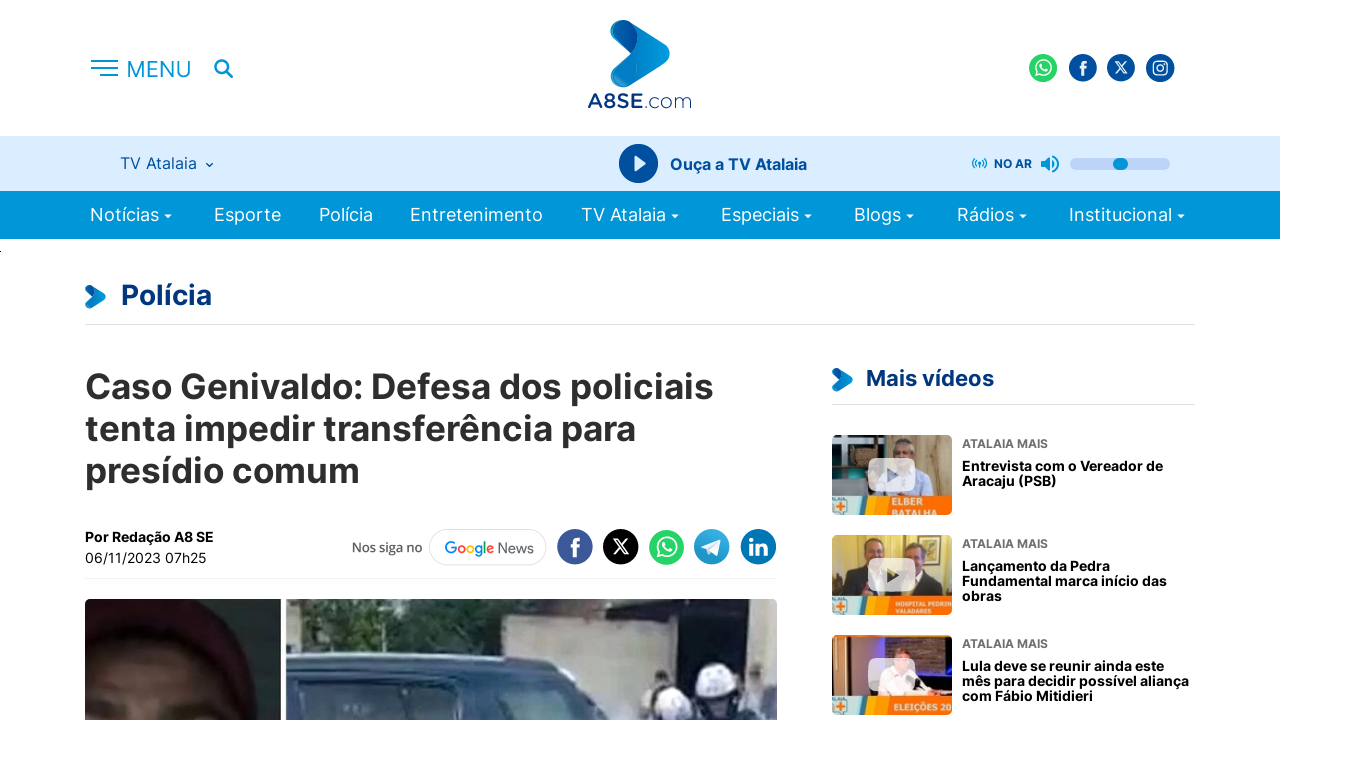

--- FILE ---
content_type: text/html; charset=utf-8
request_url: https://a8se.com/noticias/policia/caso-genivaldo-defesa-dos-policiais-tenta-impedir-transferencia-para-presidio-comum/
body_size: 10204
content:
<!DOCTYPE html>
<html>
<head>
    <meta charset="utf-8">
    <meta http-equiv="x-ua-compatible" content="ie=edge">
    <meta name="viewport" content="width=device-width, initial-scale=1, shrink-to-fit=no">
    
        <title>Caso Genivaldo: Defesa dos policiais tenta impedir transferência para presídio comum | Polícia | A8 Sergipe</title>
    
    <link rel="canonical" href="https://a8se.com/noticias/policia/caso-genivaldo-defesa-dos-policiais-tenta-impedir-transferencia-para-presidio-comum/">
    <link rel="apple-touch-icon" sizes="57x57" href="/static/images/favicon/apple-icon-57x57.c3578e9974f1.png">
    <link rel="apple-touch-icon" sizes="60x60" href="/static/images/favicon/apple-icon-60x60.3c00f2756c28.png">
    <link rel="apple-touch-icon" sizes="72x72" href="/static/images/favicon/apple-icon-72x72.b284911851f5.png">
    <link rel="apple-touch-icon" sizes="76x76" href="/static/images/favicon/apple-icon-76x76.5b285ba00453.png">
    <link rel="apple-touch-icon" sizes="114x114" href="/static/images/favicon/apple-icon-114x114.0fae8930dbf5.png">
    <link rel="apple-touch-icon" sizes="120x120" href="/static/images/favicon/apple-icon-120x120.b41ea7c32059.png">
    <link rel="apple-touch-icon" sizes="144x144" href="/static/images/favicon/apple-icon-144x144.7d7d3f6194fb.png">
    <link rel="apple-touch-icon" sizes="152x152" href="/static/images/favicon/apple-icon-152x152.7bd60db5a82e.png">
    <link rel="apple-touch-icon" sizes="180x180" href="/static/images/favicon/apple-icon-180x180.14cebfb35f49.png">
    <link rel="icon" type="image/png" sizes="192x192"  href="/static/images/favicon/android-icon-192x192.561813657337.png">
    <link rel="icon" type="image/png" sizes="32x32" href="/static/images/favicon/favicon-32x32.bb191f0d52d7.png">
    <link rel="icon" type="image/png" sizes="96x96" href="/static/images/favicon/favicon-96x96.e8008dd9ee7f.png">
    <link rel="icon" type="image/png" sizes="16x16" href="/static/images/favicon/favicon-16x16.4145415f6677.png">
    <link rel="manifest" href="/static/images/favicon/manifest.b58fcfa7628c.json">
    <meta name="msapplication-TileColor" content="#ffffff">
    <meta name="msapplication-TileImage" content="/static/images/favicon/ms-icon-144x144.7d7d3f6194fb.png">
    <meta name="theme-color" content="#097EE7">
    <link href="/static/css/styles.50c7742e6e7a.css" rel="stylesheet" />
    
    <link href="/static/css/jquery.fancybox.min.a2d42584292f.css" rel="stylesheet" />
    <link href="https://cdn.jsdelivr.net/npm/@splidejs/splide@4.1.4/dist/css/splide.min.css" rel="stylesheet">

    <link rel="alternate" type="application/rss+xml" title="A8SE RSS Feed" href="/rss/" />

    <style>
        .fst-normal {
            font-style: normal !important;
        }
    </style>

    
    <meta name="description" content=" 

Os advogados de defesa dos policiais William Noia, Kleber Freitas e Paulo Rodolph, envolvidos na morte de Genivaldo Santos, que morreu asfixi..." />

    
        <meta name="keywords" content="portal, notícias, notícia, Aracaju, Sergipe, A8SE, TV Atalaia" />
    
    
        <meta name="title" content="A8 Sergipe - Caso Genivaldo: Defesa dos policiais tenta impedir transferência para presídio comum" />
    

    
    <link rel="amphtml" href="https://a8se.com/noticias/policia/caso-genivaldo-defesa-dos-policiais-tenta-impedir-transferencia-para-presidio-comum/?amp">
    <meta property="og:url" content="https://a8se.com/noticias/policia/caso-genivaldo-defesa-dos-policiais-tenta-impedir-transferencia-para-presidio-comum/" />
    <meta property="og:title" content="Caso Genivaldo: Defesa dos policiais tenta impedir transferência para presídio comum" />
    
        
        <meta property="og:image" content="https://s3.a8se.com/images/2022052.2e16d0ba.fill-800x450.format-jpeg.jpegquality-85.jpg" />
        <meta property="og:image:width" content="800" />
        <meta property="og:image:height" content="450" />
    

    <meta property="img_url" content="http://a8se.com/static/images/share.c00e4d40d212.png" />

    
    <meta property="og:description" content=" 

Os advogados de defesa dos policiais William Noia, Kleber Freitas e Paulo Rodolph, envolvidos na morte de Genivaldo Santos, que morreu asfixi..." />


    <meta property="og:site_name" content="A8 Sergipe" />

    
    <meta name="twitter:card" content="summary">
    <meta name="twitter:title" content="Caso Genivaldo: Defesa dos policiais tenta impedir transferência para presídio comum">
    <meta name="twitter:description" content=" 

Os advogados de defesa dos policiais William Noia, Kleber Freitas e Paulo Rodolph, envolvidos na morte de Genivaldo Santos, que morreu asfixi...">
    
    
        
        <meta name="twitter:image" content="https://s3.a8se.com/images/2022052.2e16d0ba.fill-800x450.format-jpeg.jpegquality-85.jpg" />
    

    
    <script async src="https://www.googletagmanager.com/gtag/js?id=G-309642249"></script>
    <script>
    window.dataLayer = window.dataLayer || [];
    function gtag(){dataLayer.push(arguments);}
    gtag('js', new Date());
    gtag('config', 'G-309642249');
    gtag('config', 'UA-6643534-1');
    </script>
    <script async src="https://securepubads.g.doubleclick.net/tag/js/gpt.js"></script>
    <script src="https://apis.google.com/js/platform.js"></script>
    <script>
    window.googletag = window.googletag || {cmd: []};
    googletag.cmd.push(function() {
        googletag.defineSlot('/98662285/v2_arroba_lateral_01', [[300, 600], [300, 250]], 'div-gpt-ad-1589808650044-0').addService(googletag.pubads());
        googletag.defineSlot('/98662285/v2_arroba_lateral_02', [[300, 600], [300, 250]], 'div-gpt-ad-1589808710938-0').addService(googletag.pubads());
        googletag.defineSlot('/98662285/v2_arroba_home_destaque', [300, 250], 'div-gpt-ad-1602178220696-0').addService(googletag.pubads());
        googletag.defineSlot('/98662285/v2_home_destaques_300x100', [300, 100], 'div-gpt-ad-1705958215627-0').addService(googletag.pubads());
        googletag.defineSlot('/98662285/v2_superbanner_home_01', [[300, 50], [300, 100], [728, 90], [468, 60], [320, 50], [320, 100]], 'div-gpt-ad-1589808747882-0').addService(googletag.pubads());
        googletag.defineSlot('/98662285/v2_superbanner_home_02', [[468, 60], [728, 90], [320, 100], [320, 50], [300, 100], [300, 50]], 'div-gpt-ad-1589808789549-0').addService(googletag.pubads());
        googletag.defineSlot('/98662285/v2_superbanner_home_03', [[300, 50], [320, 50], [728, 90], [468, 60], [320, 100], [300, 100]], 'div-gpt-ad-1589808968810-0').addService(googletag.pubads());
        googletag.defineSlot('/98662285/v2_superbanner_home_04', [[468, 60], [300, 50], [300, 100], [320, 100], [320, 50], [728, 90]], 'div-gpt-ad-1589809008187-0').addService(googletag.pubads());
        googletag.defineSlot('/98662285/v2_superbanner_home_05', [[728, 90], [320, 100], [300, 50], [320, 50], [468, 60], [300, 100]], 'div-gpt-ad-1589809051143-0').addService(googletag.pubads());
        googletag.defineSlot('/98662285/v2_superbanner_topo', [[300, 50], [320, 50], [728, 90], [468, 60], [320, 100], [300, 100]], 'div-gpt-ad-1589809089723-0').addService(googletag.pubads());
        googletag.defineSlot('/98662285/v2_super_leader_board_destaques', [[300, 100], [970, 250]], 'div-gpt-ad-1589809128520-0').addService(googletag.pubads());
        googletag.defineSlot('/98662285/v2_super_leader_board_promocoes', [[300, 100], [970, 250]], 'div-gpt-ad-1589809171665-0').addService(googletag.pubads());
        googletag.defineSlot('/98662285/v2_super_leader_board_rodape', [[300, 100], [970, 250]], 'div-gpt-ad-1589809214261-0').addService(googletag.pubads());
        googletag.defineSlot('/98662285/floating', [[320, 480], [1170, 600], [320, 240]], 'div-gpt-ad-1619808395123-0').addService(googletag.pubads());
        googletag.defineSlot('/98662285/v2_arroba_home_bloco_01', [[300, 100], [300, 250]], 'div-gpt-ad-1661952758430-0').addService(googletag.pubads());
        googletag.defineSlot('/98662285/v2_arroba_home_bloco_02', [[300, 100], [300, 250]], 'div-gpt-ad-1661952827540-0').addService(googletag.pubads());
        googletag.defineSlot('/98662285/v2_arroba_home_bloco_03', [[300, 100], [300, 250]], 'div-gpt-ad-1661953364101-0').addService(googletag.pubads());

        googletag.defineSlot('/98662285/v2_home_sergipe_300x250', [300, 250], 'div-gpt-ad-1705960323351-0').addService(googletag.pubads());
        googletag.defineSlot('/98662285/v2_home_sergipe_300x100', [300, 100], 'div-gpt-ad-1705960516625-0').addService(googletag.pubads());
        googletag.defineSlot('/98662285/v2_super_banner_home_tv_atalaia', [[728, 90], [970, 250], [300, 100]], 'div-gpt-ad-1705960884420-0').addService(googletag.pubads());
        googletag.defineSlot('/98662285/v2_super_banner_home_tv_atalaia_abaixo', [[728, 90], [300, 100], [970, 250]], 'div-gpt-ad-1705961105371-0').addService(googletag.pubads());
        googletag.defineSlot('/98662285/v2_home_brasil_300x250', [300, 250], 'div-gpt-ad-1705961363694-0').addService(googletag.pubads());
        googletag.defineSlot('/98662285/v2_home_brasil_300x100', [300, 100], 'div-gpt-ad-1705964605494-0').addService(googletag.pubads());
        googletag.defineSlot('/98662285/v2_home_esportes_300x250', [300, 250], 'div-gpt-ad-1705964821992-0').addService(googletag.pubads());
        googletag.defineSlot('/98662285/v2_home_esportes_300x100', [300, 100], 'div-gpt-ad-1705964943758-0').addService(googletag.pubads());

        googletag.defineSlot('/98662285/v3-arroba-home-brasil', [300, 250], 'div-gpt-ad-1689285724971-0').addService(googletag.pubads());
        googletag.defineSlot('/98662285/v3-arroba-home-esporte', [300, 250], 'div-gpt-ad-1689285771307-0').addService(googletag.pubads());
        googletag.defineSlot('/98662285/v3-arroba-home-sergipe', [300, 250], 'div-gpt-ad-1689285813349-0').addService(googletag.pubads());
        googletag.defineSlot('/98662285/v3-mobile-home-brasil', [300, 100], 'div-gpt-ad-1689285839025-0').addService(googletag.pubads());
        googletag.defineSlot('/98662285/v3-mobile-home-destaques', [300, 100], 'div-gpt-ad-1689285871070-0').addService(googletag.pubads());
        googletag.defineSlot('/98662285/v3-mobile-home-esporte', [300, 100], 'div-gpt-ad-1689285896367-0').addService(googletag.pubads());
        googletag.defineSlot('/98662285/v3-mobile-home-sergipe', [300, 100], 'div-gpt-ad-1689285926483-0').addService(googletag.pubads());

        googletag.pubads().enableSingleRequest();
        
googletag.pubads().setTargeting('canal', ['policia']);


        googletag.pubads().collapseEmptyDivs();
        googletag.enableServices();
    });
    </script>
    <style>
        .cda-container {
            visibility: hidden; position: fixed; top: 0;
            left:0;
            width: 100%;
            display: flex; 
            justify-content: center; 
            align-items: center; 
            min-height: 50px;
        }
    </style>
    
    
    <!-- Begin comScore Tag -->
    <script>
        var _comscore = _comscore || [];
        _comscore.push({ c1: "2", c2: "14194541" });
        (function() {
        var s = document.createElement("script"), el = document.getElementsByTagName("script")[0]; s.async = true;
        s.src = (document.location.protocol == "https:" ? "https://sb" : "http://b") + ".scorecardresearch.com/beacon.js";
        el.parentNode.insertBefore(s, el);
        })();
    </script>
    <script type="text/javascript">
        (function(c,l,a,r,i,t,y){
            c[a]=c[a]||function(){(c[a].q=c[a].q||[]).push(arguments)};
            t=l.createElement(r);t.async=1;t.src="https://www.clarity.ms/tag/"+i;
            y=l.getElementsByTagName(r)[0];y.parentNode.insertBefore(t,y);
        })(window, document, "clarity", "script", "kvrfnqvm6p");
    </script>
    <noscript>
        <img src="https://sb.scorecardresearch.com/p?c1=2&c2=14194541&cv=2.0&cj=1" />
    </noscript>
    <!-- End comScore Tag -->
    <!--Código do IVC-->
    
    <!--Fim do Código do IVC-->
    
    
</head>
<body>
    <cda-partners-bar tag-manager="true" record-origin-only="false" no-follow='false'></cda-partners-bar>
    <div id="fb-root"></div>
    
    <script async defer crossorigin="anonymous" src="https://connect.facebook.net/pt_BR/sdk.js#xfbml=1&version=v6.0"></script>
    
    
    
    








<header class="header">
    <div class="container">
        <div class="row align-items-center">
            <div class="col-1 col-lg-2 --menu">
                <div class="header-info">
                    <button class="header-menu">
                        <h2>
                            <img src="/static/images/menu.792bf1cf3bf8.svg" class="display-none" alt="Menu">
                            <img src="/static/images/menu-short.ea5d81e53746.svg" alt="Menu" class="display-none-lg display-block" />
                        </h2>
                    </button>
                    <button class="header-search hide-tablet">
                        <img src="/static/images/search.fc933238402e.svg" alt="Pesquisar">
                    </button>
                    <div class="menu-responsive">
                        <div class="menu-responsive-header">
                            <span>MENU</span>
                            <button class="">
                                <img src="/static/images/close-menu.a7ba0544215f.svg" alt="Fechar">
                            </button>
                        </div>
                        <ul class="menu-responsive__list">
                            


    <li class="has-submenu">
        <a href="/noticias/">
            Notícias
            
                <i class="icon-arrow-down"></i>
            
        </a>
        
            

	<ul>
	
	    <li class="">
	        <a href="/noticias/">Últimas Notícias</a>
	        
	    </li>
	
	    <li class="">
	        <a href="/noticias/sergipe/">Sergipe</a>
	        
	    </li>
	
	    <li class="">
	        <a href="/noticias/brasil/">Brasil</a>
	        
	    </li>
	
	    <li class="">
	        <a href="/noticias/mundo/">Mundo</a>
	        
	    </li>
	
	    <li class="">
	        <a href="/noticias/concursos/">Concursos</a>
	        
	    </li>
	
	    <li class="">
	        <a href="/noticias/esporte/">Esporte</a>
	        
	    </li>
	
	</ul>


        
    </li>

    <li class="">
        <a href="/noticias/esporte">
            Esporte
            
        </a>
        
    </li>

    <li class="">
        <a href="/noticias/policia/">
            Polícia
            
        </a>
        
    </li>

    <li class="">
        <a href="/noticias/entretenimento/">
            Entretenimento
            
        </a>
        
    </li>

    <li class="has-submenu">
        <a href="/tv-atalaia/">
            TV Atalaia
            
                <i class="icon-arrow-down"></i>
            
        </a>
        
            

	<ul>
	
	    <li class="">
	        <a href="/tv-atalaia/ao-vivo">Ao Vivo</a>
	        
	    </li>
	
	    <li class="">
	        <a href="/tv-atalaia/balanco-geral-especial/">Balanço Geral edição de Sábado</a>
	        
	    </li>
	
	    <li class="">
	        <a href="/tv-atalaia/balanco-geral/">Balanço Geral Manhã</a>
	        
	    </li>
	
	    <li class="">
	        <a href="/tv-atalaia/balanco-geral-sergipe/">Balanço Geral Sergipe</a>
	        
	    </li>
	
	    <li class="">
	        <a href="/tv-atalaia/batalha-na-tv/">Batalha na TV</a>
	        
	    </li>
	
	    <li class="">
	        <a href="/tv-atalaia/canal-eletrico/">Canal Elétrico</a>
	        
	    </li>
	
	    <li class="">
	        <a href="/tv-atalaia/cidade-alerta/">Cidade Alerta</a>
	        
	    </li>
	
	    <li class="">
	        <a href="/tv-atalaia/jornal-do-estado/">Jornal do Estado</a>
	        
	    </li>
	
	    <li class="">
	        <a href="/tv-atalaia/tolerancia-zero/">Tolerância Zero</a>
	        
	    </li>
	
	    <li class="">
	        <a href="/tv-atalaia/atalaia-esporte/">Atalaia Esporte</a>
	        
	    </li>
	
	    <li class="">
	        <a href="/tv-atalaia/atalaia-mais/">Atalaia Mais</a>
	        
	    </li>
	
	    <li class="">
	        <a href="/tv-atalaia/bora-la/">Bora lá</a>
	        
	    </li>
	
	    <li class="">
	        <a href="/tv-atalaia/casa-e-design/">Casa &amp; Design</a>
	        
	    </li>
	
	    <li class="">
	        <a href="/tv-atalaia/conexao-animal/">Conexão Animal</a>
	        
	    </li>
	
	</ul>


        
    </li>

    <li class="has-submenu">
        <a href="/especiais/">
            Especiais
            
                <i class="icon-arrow-down"></i>
            
        </a>
        
            

	<ul>
	
	    <li class="">
	        <a href="https://desafiodereceitas.a8se.com/">Desafio de Receitas</a>
	        
	    </li>
	
	    <li class="">
	        <a href="/noticias/esporte/sergipao-2025/">Sergipão 2025</a>
	        
	    </li>
	
	    <li class="">
	        <a href="/noticias/esporte/circuito-de-corridas/">Circuito de Corridas 2025</a>
	        
	    </li>
	
	    <li class="">
	        <a href="/noticias/esporte/circuito-de-corridas-2024/">São João da Minha Terra</a>
	        
	    </li>
	
	    <li class="">
	        <a href="/noticias/kart/">Kart</a>
	        
	    </li>
	
	    <li class="">
	        <a href="/noticias/pre-caju-kids-tv-atalaia/">Pré-Caju Kids Tv Atalaia</a>
	        
	    </li>
	
	    <li class="">
	        <a href="/noticias/eleicoes-2024/">Eleições 2024</a>
	        
	    </li>
	
	    <li class="">
	        <a href="/noticias/momento-enem/">Momento Enem</a>
	        
	    </li>
	
	    <li class="">
	        <a href="/noticias/atalaia-geek-gamer/">Atalaia Geek Gamer</a>
	        
	    </li>
	
	</ul>


        
    </li>

    <li class="has-submenu">
        <a href="/blogs/">
            Blogs
            
                <i class="icon-arrow-down"></i>
            
        </a>
        
            

	<ul>
	
	    <li class="">
	        <a href="/blogs/economia-e-inovacao/">Economia e Inovação</a>
	        
	    </li>
	
	    <li class="">
	        <a href="/blogs/familia-em-pauta/">Família em Pauta</a>
	        
	    </li>
	
	    <li class="">
	        <a href="/blogs/gestao-e-produtividade/">Gestão e Produtividade</a>
	        
	    </li>
	
	    <li class="">
	        <a href="/blogs/blog-do-focca/">Blog do Focca</a>
	        
	    </li>
	
	    <li class="">
	        <a href="/blogs/inteligencia-artificial/">Inteligência Artificial</a>
	        
	    </li>
	
	</ul>


        
    </li>

    <li class="has-submenu">
        <a href="/radios/">
            Rádios
            
                <i class="icon-arrow-down"></i>
            
        </a>
        
            

	<ul>
	
	    <li class="">
	        <a href="https://aracaju.novabrasilfm.com.br/">Nova Brasil FM 93.5</a>
	        
	    </li>
	
	    <li class="">
	        <a href="https://metropolitanafmaracaju.com.br/">Metropolitana Aracaju</a>
	        
	    </li>
	
	    <li class="">
	        <a href="https://www.radiocidade99fm.com.br/">Rádio Cidade 99 FM</a>
	        
	    </li>
	
	</ul>


        
    </li>

    <li class="has-submenu">
        <a href="/institucional/">
            Institucional
            
                <i class="icon-arrow-down"></i>
            
        </a>
        
            

	<ul>
	
	    <li class="">
	        <a href="/quem-somos/">Quem Somos</a>
	        
	    </li>
	
	    <li class="">
	        <a href="/pesquisa-de-sinal-tv-atalaia/">Pesquisa de Sinal - Tv Atalaia</a>
	        
	    </li>
	
	    <li class="">
	        <a href="/cobertura/">Área de Cobertura Tv Atalaia</a>
	        
	    </li>
	
	</ul>


        
    </li>

                            
                        </ul>
                    </div>
                </div>
            </div>
            <div class="col-2 col-sm-2 hide-tablet">
                <div class="header__live">
                    
                        
                    
                    
                </div>
            </div>
            <div class="col-3 col-lg-4 center --logo">
                <h1 aria-label="A8SE Últimas Notícias e Vídeos da Tv Atalaia | A8 Sergipe">
                    <a href="/" class="header__logo">
                        <img src="/static/images/logo.250aaa7c8cc4.svg" alt="A8">
                    </a>
                </h1>
            </div>
            <div class="col-6 col-sm-4 end-xs">
                <ul class="header__social">
                    <li><a href="https://wa.me/5579999359302" target="_blank"><img src="/static/images/wpp.800557b7cb84.svg" alt=""></a></li>
                    <li><a href="https://www.facebook.com/portala8se" target="_blank"><img src="/static/images/fb.165d31fe1c04.svg" alt=""></a></li>
                    <li><a href="https://twitter.com/portala8se" target="_blank"><img src="/static/images/tt.51d0c7aad5c6.svg" alt=""></a></li>
                    <li><a href="https://www.instagram.com/portala8se" target="_blank"><img src="/static/images/ig.02337971578a.svg" alt=""></a></li>
                    <li>
                        <div class="g-ytsubscribe" data-channelid="UC0Uzow4iFA8PoIKE_U2rmeg" data-layout="default" data-count="default"></div>
                    </li>
                    <li>
                        <button class="header-search display-none-lg display-block">
                          <img src="/static/images/search.fc933238402e.svg" alt="Pesquisar" />
                        </button>
                    </li>
                </ul>
            </div>
            <div class="col-12 col-sm-12">
                <div class="radio-block">
                    <div class="radio-content">
                        <div class="choose-radio">
                            <h5>
                                <span class="radio-current"></span>
                                <img src="/static/images/arrow-down-small.800f82460756.svg" alt="">
                            </h5>
                            <ul class="choose-radio__menu">
                                <li><a class="selected" href="https://ice.fabricahost.com.br/tvatalaia">TV Atalaia</a></li>
                                
                                <li><a href="https://ice.fabricahost.com.br/metropolitanaaracaju">Metropolitana Aracaju</a></li>
                                <li><a href="https://ice.fabricahost.com.br/cidadesimaodias">Cidade de Simão Dias</a></li>
                            </ul>
                        </div>
                        <div class="player-radio">
                            <button class="player-btn">
                                <img src="/static/images/radio-player.bdb0ab6157b3.svg" alt="Play">
                            </button>
                            <button class="player-pause">
                                <img src="/static/images/puase-btn.e2a6febcc4b8.svg" alt="Pause">
                            </button>
                            <button class="player-loading">
                                <div class="lds-spinner"><div></div><div></div><div></div><div></div><div></div><div></div><div></div><div></div><div></div><div></div><div></div><div></div></div>
                            </button>
                            <span>Ouça a&nbsp;</span><span class="radio-current"></span>
                        </div>
                        <div class="controls-radio">
                            <img class="controls-radio__live" src="/static/images/live.cec993fae8c4.svg" alt="">
                            <span>no ar</span>
                            <img class="controls-radio__volume" src="/static/images/volume_up.3a73182f1327.svg" alt="">
                            <img class="controls-radio__muted" src="/static/images/muted.8ba448e75dee.svg" alt="">
                            <input class="controls-radio__range" type="range" min="0" max="100" value="50">
                        </div>
                    </div>
                </div>
            </div>
        </div>
    </div>
</header>

    <nav class="nav-menu">
    <div class="container">
        <div class="col-12 col-sm-12 hide-tablet">
            <ul class="header__menu">
                
                


    <li class="has-submenu">
        <a href="/noticias/">
            Notícias
            
                <i class="icon-arrow-down"></i>
            
        </a>
        
            

	<ul>
	
	    <li class="">
	        <a href="/noticias/">Últimas Notícias</a>
	        
	    </li>
	
	    <li class="">
	        <a href="/noticias/sergipe/">Sergipe</a>
	        
	    </li>
	
	    <li class="">
	        <a href="/noticias/brasil/">Brasil</a>
	        
	    </li>
	
	    <li class="">
	        <a href="/noticias/mundo/">Mundo</a>
	        
	    </li>
	
	    <li class="">
	        <a href="/noticias/concursos/">Concursos</a>
	        
	    </li>
	
	    <li class="">
	        <a href="/noticias/esporte/">Esporte</a>
	        
	    </li>
	
	</ul>


        
    </li>

    <li class="">
        <a href="/noticias/esporte">
            Esporte
            
        </a>
        
    </li>

    <li class="">
        <a href="/noticias/policia/">
            Polícia
            
        </a>
        
    </li>

    <li class="">
        <a href="/noticias/entretenimento/">
            Entretenimento
            
        </a>
        
    </li>

    <li class="has-submenu">
        <a href="/tv-atalaia/">
            TV Atalaia
            
                <i class="icon-arrow-down"></i>
            
        </a>
        
            

	<ul>
	
	    <li class="">
	        <a href="/tv-atalaia/ao-vivo">Ao Vivo</a>
	        
	    </li>
	
	    <li class="">
	        <a href="/tv-atalaia/balanco-geral-especial/">Balanço Geral edição de Sábado</a>
	        
	    </li>
	
	    <li class="">
	        <a href="/tv-atalaia/balanco-geral/">Balanço Geral Manhã</a>
	        
	    </li>
	
	    <li class="">
	        <a href="/tv-atalaia/balanco-geral-sergipe/">Balanço Geral Sergipe</a>
	        
	    </li>
	
	    <li class="">
	        <a href="/tv-atalaia/batalha-na-tv/">Batalha na TV</a>
	        
	    </li>
	
	    <li class="">
	        <a href="/tv-atalaia/canal-eletrico/">Canal Elétrico</a>
	        
	    </li>
	
	    <li class="">
	        <a href="/tv-atalaia/cidade-alerta/">Cidade Alerta</a>
	        
	    </li>
	
	    <li class="">
	        <a href="/tv-atalaia/jornal-do-estado/">Jornal do Estado</a>
	        
	    </li>
	
	    <li class="">
	        <a href="/tv-atalaia/tolerancia-zero/">Tolerância Zero</a>
	        
	    </li>
	
	    <li class="">
	        <a href="/tv-atalaia/atalaia-esporte/">Atalaia Esporte</a>
	        
	    </li>
	
	    <li class="">
	        <a href="/tv-atalaia/atalaia-mais/">Atalaia Mais</a>
	        
	    </li>
	
	    <li class="">
	        <a href="/tv-atalaia/bora-la/">Bora lá</a>
	        
	    </li>
	
	    <li class="">
	        <a href="/tv-atalaia/casa-e-design/">Casa &amp; Design</a>
	        
	    </li>
	
	    <li class="">
	        <a href="/tv-atalaia/conexao-animal/">Conexão Animal</a>
	        
	    </li>
	
	</ul>


        
    </li>

    <li class="has-submenu">
        <a href="/especiais/">
            Especiais
            
                <i class="icon-arrow-down"></i>
            
        </a>
        
            

	<ul>
	
	    <li class="">
	        <a href="https://desafiodereceitas.a8se.com/">Desafio de Receitas</a>
	        
	    </li>
	
	    <li class="">
	        <a href="/noticias/esporte/sergipao-2025/">Sergipão 2025</a>
	        
	    </li>
	
	    <li class="">
	        <a href="/noticias/esporte/circuito-de-corridas/">Circuito de Corridas 2025</a>
	        
	    </li>
	
	    <li class="">
	        <a href="/noticias/esporte/circuito-de-corridas-2024/">São João da Minha Terra</a>
	        
	    </li>
	
	    <li class="">
	        <a href="/noticias/kart/">Kart</a>
	        
	    </li>
	
	    <li class="">
	        <a href="/noticias/pre-caju-kids-tv-atalaia/">Pré-Caju Kids Tv Atalaia</a>
	        
	    </li>
	
	    <li class="">
	        <a href="/noticias/eleicoes-2024/">Eleições 2024</a>
	        
	    </li>
	
	    <li class="">
	        <a href="/noticias/momento-enem/">Momento Enem</a>
	        
	    </li>
	
	    <li class="">
	        <a href="/noticias/atalaia-geek-gamer/">Atalaia Geek Gamer</a>
	        
	    </li>
	
	</ul>


        
    </li>

    <li class="has-submenu">
        <a href="/blogs/">
            Blogs
            
                <i class="icon-arrow-down"></i>
            
        </a>
        
            

	<ul>
	
	    <li class="">
	        <a href="/blogs/economia-e-inovacao/">Economia e Inovação</a>
	        
	    </li>
	
	    <li class="">
	        <a href="/blogs/familia-em-pauta/">Família em Pauta</a>
	        
	    </li>
	
	    <li class="">
	        <a href="/blogs/gestao-e-produtividade/">Gestão e Produtividade</a>
	        
	    </li>
	
	    <li class="">
	        <a href="/blogs/blog-do-focca/">Blog do Focca</a>
	        
	    </li>
	
	    <li class="">
	        <a href="/blogs/inteligencia-artificial/">Inteligência Artificial</a>
	        
	    </li>
	
	</ul>


        
    </li>

    <li class="has-submenu">
        <a href="/radios/">
            Rádios
            
                <i class="icon-arrow-down"></i>
            
        </a>
        
            

	<ul>
	
	    <li class="">
	        <a href="https://aracaju.novabrasilfm.com.br/">Nova Brasil FM 93.5</a>
	        
	    </li>
	
	    <li class="">
	        <a href="https://metropolitanafmaracaju.com.br/">Metropolitana Aracaju</a>
	        
	    </li>
	
	    <li class="">
	        <a href="https://www.radiocidade99fm.com.br/">Rádio Cidade 99 FM</a>
	        
	    </li>
	
	</ul>


        
    </li>

    <li class="has-submenu">
        <a href="/institucional/">
            Institucional
            
                <i class="icon-arrow-down"></i>
            
        </a>
        
            

	<ul>
	
	    <li class="">
	        <a href="/quem-somos/">Quem Somos</a>
	        
	    </li>
	
	    <li class="">
	        <a href="/pesquisa-de-sinal-tv-atalaia/">Pesquisa de Sinal - Tv Atalaia</a>
	        
	    </li>
	
	    <li class="">
	        <a href="/cobertura/">Área de Cobertura Tv Atalaia</a>
	        
	    </li>
	
	</ul>


        
    </li>

            </ul>
        </div>
    </div>
</nav>
    <div class="global">

        <main class="main-content ">
            <form class="search-bar" action="/busca/" method="get" style="top:0">
                <div class="container">
                    <div class="row">
                        <div class="col-12 col-sm-12">
                            <div class="search-bar__content">
                                <label>
                                <input name="query" type="text" placeholder="O que você procura?">
                                </label>
                                <button type="submit">Pesquisar&nbsp;<span>no A8SE</span></button>
                                <a href="javascript:;"><img src="/static/images/close-2.490de74db703.svg" alt="Fechar"></a>
                            </div>
                        </div>
                    </div>
                </div>
            </form>
            
            
    
        
    
    <div class="publicity-block-home">
        <div class="container">
            <div class="row">
                <div class="col-12 col-sm-12">
                    <div id='div-gpt-ad-1589809089723-0' style="text-center">
    <script>
        googletag.cmd.push(function() { googletag.display('div-gpt-ad-1589809089723-0'); });
    </script>
</div>
                </div>
            </div>
        </div>
    </div>

    <section class="news-content">
        <div class="container">
            <div class="row">
                <div class="col-12 col-sm-12">
                    <h2 class="section__title --intern">
                        <span>
                            <img src="/static/images/title-logo.0bb7eec0037a.svg" alt="Polícia">
                            <a href="/noticias/policia/">Polícia</a>
                        </span>
                    </h2>
                </div>

                <div class="col-12 col-sm-12 col-md-8 --mobile news-content-inner news">

                    <header class="news-header">
                        
                        <h2 class="news-header__title">Caso Genivaldo: Defesa dos policiais tenta impedir transferência para presídio comum</h2>
                        <p class="news-header__excerpt"></p>
                        <div class="info">
                            <div class="info__content">
                                
                                    <span class="info__author">Por Redação A8 SE</span>
                                
                                <span class="info__time">
                                    06/11/2023 07h25
                                    
                                </span>
                            </div>
                            
<ul class="header__social ">
    <a href="https://news.google.com/search?q=a8se&hl=pt-BR&gl=BR&ceid=BR%3Apt-419" class="google" target="_blank">
      <img src="/static/images/google-follow.03ac6564ad5a.png" alt="">  
    </a>
    <a href="http://www.facebook.com/sharer.php?u=https://a8se.com/noticias/policia/caso-genivaldo-defesa-dos-policiais-tenta-impedir-transferencia-para-presidio-comum/" target="_blank">
      <img src="/static/images/fb-c.6adc8e312e17.svg" alt="">
    </a>
    <a href="https://twitter.com/share?url=https://a8se.com/noticias/policia/caso-genivaldo-defesa-dos-policiais-tenta-impedir-transferencia-para-presidio-comum/&text=Caso Genivaldo: Defesa dos policiais tenta impedir transferência para presídio comum&hashtags=a8se" target="_blank">
      <img src="/static/images/tt-c.48c89ff5d3f2.svg" alt="">
    </a>
    <a href="https://api.whatsapp.com/send/?text=https://a8se.com/noticias/policia/caso-genivaldo-defesa-dos-policiais-tenta-impedir-transferencia-para-presidio-comum/ Caso Genivaldo: Defesa dos policiais tenta impedir transferência para presídio comum" target="_blank">
      <img src="/static/images/wp-c.260d752cb1dd.svg" alt="">
    </a>
    <a href="https://t.me/share/url?url=https://a8se.com/noticias/policia/caso-genivaldo-defesa-dos-policiais-tenta-impedir-transferencia-para-presidio-comum/&text=Caso Genivaldo: Defesa dos policiais tenta impedir transferência para presídio comum" target="_blank">
      <img src="/static/images/tl-c.174e3244954d.svg" alt="">
    </a>
    <a href="https://www.linkedin.com/sharing/share-offsite/?url=https://a8se.com/noticias/policia/caso-genivaldo-defesa-dos-policiais-tenta-impedir-transferencia-para-presidio-comum/" target="_blank">
      <img src="/static/images/in-c.815d74884d60.svg" alt="">
    </a>
</ul>
                        </div>
                        
                            <figure class="main-image-news">
                                <figure>
                                    
                                        
                                        <img src="https://s3.a8se.com/images/20220526170532_8a2ce806-7b02-4e4a-.2e16d0ba.fill-770x515.jpg" alt="Caso Genivaldo: Defesa dos policiais tenta impedir transferência para presídio comum" />
                                    
                                    <figcaption>
                                         
                                        
                                    </figcaption>
                                </figure>
                            </figure>
                        
                    </header>

                    
                        


    <p data-block-key="7bwul">Os advogados de defesa dos policiais William Noia, Kleber Freitas e Paulo Rodolph, envolvidos na morte de Genivaldo Santos, que morreu asfixiado por agentes da Polícia Rodoviária Federal, no ano passado, estão no estado de Sergipe para impedir a transferência dos envolvidos para um presídio comum.</p><p data-block-key="duhsj"></p><p data-block-key="94qnk">Os três policiais envolvidos estão presos até o momento no presídio militar. Segundo a defesa, essa transferência colocará a vida de ambos em risco, devido a grande visibilidade nacional e repercussão do caso.</p><p data-block-key="4gtdn"></p><p data-block-key="8vmd2"><b>Relembre o caso</b></p><p data-block-key="7sj85"></p><p data-block-key="7ocn6">Genivaldo de Jesus, de 38 anos, morreu durante abordagem da Polícia Rodoviária Federal (PRF), em Umbaúba, no dia 23 de maio do ano passado. No momento, os policiais imobilizaram Genivaldo e, com mãos e pés amarrados, ele foi colocado dentro do porta-malas da viatura.</p><p data-block-key="e0t7f"></p><p data-block-key="1be75">No veículo, foi liberado gás lacrimogêneo que provocou a morte da vítima por asfixia mecânica e insuficiência respiratória, como aponta o laudo do Instituto Médico Legal (IML).</p>

                    
                        

    <div>
    <iframe width="200" height="113" src="https://www.youtube.com/embed/xGJljj7mYJg?feature=oembed" frameborder="0" allow="accelerometer; autoplay; clipboard-write; encrypted-media; gyroscope; picture-in-picture; web-share" allowfullscreen title="Caso Genivaldo: defesa dos policiais tenta impedir transferência para presídio comum - BGM"></iframe>
</div>


                    

                    <a href="https://whatsapp.com/channel/0029Va579ByLdQeUURpBFL1a" class="whatsapp-link">
    ✅ Clique aqui para seguir o canal do Portal A8SE no WhatsApp
</a>

                    
                        
                    

                    
                </div>

                <div class="col-12 col-sm-12 col-md-4">
                    



<div class="block-default">
    <h2 class="section__title --small">
        <span>
            <img src="/static/images/title-logo.0bb7eec0037a.svg " alt="Mais vídeos">
            Mais vídeos
        </span>
    </h2>
    
    <a href="/tv-atalaia/atalaia-mais/entrevista-com-o-vereador-de-aracaju-psb/" class="block-news__item --video">
        <figure>
            
            <img src="https://s3.a8se.com/images/235061.2e16d0ba.fill-110x80.jpg" alt="Entrevista com o Vereador de Aracaju (PSB)">
        </figure>
        <div class="block-news__info">
            <span class="block-news__category">Atalaia Mais</span>
            <h3 class="block-news__title">Entrevista com o Vereador de Aracaju (PSB)</h3>
        </div>
    </a>
    
    <a href="/tv-atalaia/atalaia-mais/lancamento-da-pedra-fundamental-marca-inicio-das-obras/" class="block-news__item --video">
        <figure>
            
            <img src="https://s3.a8se.com/images/235060.2e16d0ba.fill-110x80.jpg" alt="Lançamento da Pedra Fundamental marca início das obras">
        </figure>
        <div class="block-news__info">
            <span class="block-news__category">Atalaia Mais</span>
            <h3 class="block-news__title">Lançamento da Pedra Fundamental marca início das obras</h3>
        </div>
    </a>
    
    <a href="/tv-atalaia/atalaia-mais/lula-deve-se-reunir-ainda-este-mes-para-decidir-possivel-alianca-com-fabio-mitidieri/" class="block-news__item --video">
        <figure>
            
            <img src="https://s3.a8se.com/images/235059.2e16d0ba.fill-110x80.jpg" alt="Lula deve se reunir ainda este mês para decidir possível aliança com Fábio Mitidieri">
        </figure>
        <div class="block-news__info">
            <span class="block-news__category">Atalaia Mais</span>
            <h3 class="block-news__title">Lula deve se reunir ainda este mês para decidir possível aliança com Fábio Mitidieri</h3>
        </div>
    </a>
    
    <a href="/tv-atalaia/atalaia-mais/entrevista-com-a-secretaria-municipal-do-respeito-as-politicas-para-as-mulheres/" class="block-news__item --video">
        <figure>
            
            <img src="https://s3.a8se.com/images/235058.2e16d0ba.fill-110x80.jpg" alt="Entrevista com a Secretária Municipal do Respeito às Políticas para as Mulheres">
        </figure>
        <div class="block-news__info">
            <span class="block-news__category">Atalaia Mais</span>
            <h3 class="block-news__title">Entrevista com a Secretária Municipal do Respeito às Políticas para as Mulheres</h3>
        </div>
    </a>
    
    <a href="/tv-atalaia/atalaia-mais/andre-david-nao-confirma-apoio-a-rodrigo-valadares-para-o-senado/" class="block-news__item --video">
        <figure>
            
            <img src="https://s3.a8se.com/images/235057.2e16d0ba.fill-110x80.jpg" alt="André David não confirma apoio a Rodrigo Valadares para o Senado">
        </figure>
        <div class="block-news__info">
            <span class="block-news__category">Atalaia Mais</span>
            <h3 class="block-news__title">André David não confirma apoio a Rodrigo Valadares para o Senado</h3>
        </div>
    </a>
    
    
</div>
                    <div class="banner --side">
    <div id='div-gpt-ad-1589808650044-0'>
        <script>
            googletag.cmd.push(function() { googletag.display('div-gpt-ad-1589808650044-0'); });
        </script>
    </div>
</div>
                    


<div class="block-default ">
    <h2 class="section__title --small">
        <span>
            <img src="/static/images/title-logo.0bb7eec0037a.svg " alt="Mais acessadas">
            Mais acessadas
        </span>
    </h2>
    
    
        <a href="/noticias/brasil/anvisa-proibe-venda-e-uso-de-canetas-emagrecedoras-do-paraguai/" class="block-news__item --block-1">
            <div class="block-news__info">
                <span class="block-news__category">Saúde</span>
                <h3 class="block-news__title">Anvisa proíbe venda e uso de “canetas emagrecedoras do Paraguai”</h3>
            </div>
        </a>
    
        <a href="/noticias/policia/pf-apreende-eletronicos-em-operacao-contra-crimes-de-abuso-sexual-infantil-em-aracaju/" class="block-news__item --block-2">
            <div class="block-news__info">
                <span class="block-news__category">capital sergipana</span>
                <h3 class="block-news__title">PF apreende eletrônicos em operação contra crimes de abuso sexual infantil em Aracaju</h3>
            </div>
        </a>
    
        <a href="/noticias/entretenimento/agenda/saulo-som-sol-antecipa-o-clima-do-carnaval-em-aracaju-e-entra-na-reta-final-do-segundo-lote/" class="block-news__item --block-3">
            <div class="block-news__info">
                <span class="block-news__category">Agenda</span>
                <h3 class="block-news__title">“Saulo, Som, Sol” antecipa o clima do Carnaval em Aracaju e entra na reta final do segundo lote</h3>
            </div>
        </a>
    
        <a href="/noticias/sergipe/fiscalizacao-automatizada-dos-corredores-de-onibus-comeca-a-operar-na-capital/" class="block-news__item --block-4">
            <div class="block-news__info">
                <span class="block-news__category">Serviços</span>
                <h3 class="block-news__title">Fiscalização automatizada dos corredores de ônibus começa a operar na capital</h3>
            </div>
        </a>
    
        <a href="/noticias/policia/ultrapassagem-proibida-em-faixa-dupla-e-flagrada-na-se-270-e-coloca-motoristas-em-risco/" class="block-news__item --block-5">
            <div class="block-news__info">
                <span class="block-news__category">Polícia</span>
                <h3 class="block-news__title">Ultrapassagem proibida em faixa dupla é flagrada na SE-270 e coloca motoristas em risco</h3>
            </div>
        </a>
    
</div>
                    <div class="banner --side">
    <div id='div-gpt-ad-1589808710938-0'>
        <script>
            googletag.cmd.push(function() { googletag.display('div-gpt-ad-1589808710938-0'); });
        </script>
    </div>
</div>
                </div>
                
                <div class="publicity-block-home">
                    <div class="container">
                        <div class="row">
                            <div class="col-12 col-sm-8 col-md-12">
                                <div id='div-gpt-ad-1589809214261-0'>
    <script>
        googletag.cmd.push(function() { googletag.display('div-gpt-ad-1589809214261-0'); });
    </script>
</div>
                            </div>
                        </div>
                    </div>
                </div>
            </div>
        </div>
    </section>

    


<div class="news-recommandations">
    <div class="container">
        <div class="row">
            <div class="col-12 col-sm-12">
                <h2 class="section__title">
                    <span>
                        <img src="/static/images/title-logo.0bb7eec0037a.svg" alt="Mais notícias">
                        Mais notícias
                    </span>
                </h2>
            </div>
            <div class="col-12 col-sm-9">
                <ul class="blogs-content --category-list">
                    
                        
                            <li>
                                <a href="/noticias/policia/homem-suspeito-de-furtar-materiais-de-construcao-na-barra-dos-coqueiros-e-preso/" class="recommandations-item">
                                    
                                    <img src="https://s3.a8se.com/images/Captura_de_tela_2026-01-21_133620.2e16d0ba.fill-350x250.png" alt="Homem suspeito de furtar materiais de construção na Barra dos Coqueiros é preso">
                                    <h2>
                                        <span>1 hora, 58 minutos</span>
                                        Homem suspeito de furtar materiais de construção na Barra dos Coqueiros é preso
                                    </h2>
                                </a>
                            </li>
                        
                    
                        
                            <li>
                                <a href="/noticias/policia/pf-apreende-eletronicos-em-operacao-contra-crimes-de-abuso-sexual-infantil-em-aracaju/" class="recommandations-item">
                                    
                                    <img src="https://s3.a8se.com/images/WhatsApp_Image_2026-01-21_at_08.42.2e16d0ba.fill-350x250.jpg" alt="PF apreende eletrônicos em operação contra crimes de abuso sexual infantil em Aracaju">
                                    <h2>
                                        <span>2 horas, 39 minutos</span>
                                        PF apreende eletrônicos em operação contra crimes de abuso sexual infantil em Aracaju
                                    </h2>
                                </a>
                            </li>
                        
                    
                        
                            <li>
                                <a href="/noticias/policia/ultrapassagem-proibida-em-faixa-dupla-e-flagrada-na-se-270-e-coloca-motoristas-em-risco/" class="recommandations-item">
                                    
                                    <img src="https://s3.a8se.com/images/Captura_de_tela_2026-01-21_124859.2e16d0ba.fill-350x250.png" alt="Ultrapassagem proibida em faixa dupla é flagrada na SE-270 e coloca motoristas em risco">
                                    <h2>
                                        <span>4 horas, 12 minutos</span>
                                        Ultrapassagem proibida em faixa dupla é flagrada na SE-270 e coloca motoristas em risco
                                    </h2>
                                </a>
                            </li>
                        
                    
                </ul>
                <a href="/noticias/policia/" class="btn-see-more">Veja mais</a>
            </div>
        </div>
    </div>
</div>

    <div class="publicity-block-home --footer">
        <div class="container">
            <div class="row">
                <div class="col-12 col-sm-12">
                    
                </div>
            </div>
        </div>
    </div>

        </main>

        


<div id='zone_1677910863'></div>

<footer class="footer">
    <div class="footer-block-menu">
        <div class="container">
            <div class="row">
                <div class="col-12 col-sm-12">
                    <a href="/" class="footer-logo">
                        <img src="/static/images/a8se-logo.997c4d665c8b.svg" alt="Logo">
                    </a>
                </div>
                <div class="col-12 col-sm-11 hide-tablet" style="margin-inline: auto;">
                    <nav class="footer-nav">
                        


<ul class="footer-nav__list">
    <li>Notícias</li>
    
        
    <li>
        <a href="/noticias/">Últimas Notícias</a>
    </li>

    <li>
        <a href="/noticias/sergipe/">Sergipe</a>
    </li>

    <li>
        <a href="/noticias/brasil/">Brasil</a>
    </li>

    <li>
        <a href="/noticias/mundo/">Mundo</a>
    </li>

    <li>
        <a href="/noticias/concursos/">Concursos</a>
    </li>

    <li>
        <a href="/noticias/esporte/">Esporte</a>
    </li>

    
</ul>

<ul class="footer-nav__list">
    <li>Polícia</li>
    
        <li>
            <a href="/noticias/policia/">Capa</a>
        </li>
    
</ul>

<ul class="footer-nav__list">
    <li>Entretenimento e Cultura</li>
    
        
    <li>
        <a href="/noticias/entretenimento/cinema/">Cinema</a>
    </li>

    <li>
        <a href="/noticias/entretenimento/agenda/">Agenda</a>
    </li>

    <li>
        <a href="/noticias/entretenimento/bem-estar/">Bem Estar</a>
    </li>

    
</ul>

<ul class="footer-nav__list">
    <li>TV Atalaia</li>
    
        
    <li>
        <a href="/tv-atalaia/ao-vivo">Ao Vivo</a>
    </li>

    <li>
        <a href="/tv-atalaia/balanco-geral-especial/">Balanço Geral edição de Sábado</a>
    </li>

    <li>
        <a href="/tv-atalaia/balanco-geral/">Balanço Geral Manhã</a>
    </li>

    <li>
        <a href="/tv-atalaia/balanco-geral-sergipe/">Balanço Geral Sergipe</a>
    </li>

    <li>
        <a href="/tv-atalaia/batalha-na-tv/">Batalha na TV</a>
    </li>

    <li>
        <a href="/tv-atalaia/canal-eletrico/">Canal Elétrico</a>
    </li>

    <li>
        <a href="/tv-atalaia/cidade-alerta/">Cidade Alerta</a>
    </li>

    <li>
        <a href="/tv-atalaia/jornal-do-estado/">Jornal do Estado</a>
    </li>

    <li>
        <a href="/tv-atalaia/tolerancia-zero/">Tolerância Zero</a>
    </li>

    <li>
        <a href="/tv-atalaia/atalaia-esporte/">Atalaia Esporte</a>
    </li>

    <li>
        <a href="/tv-atalaia/atalaia-mais/">Atalaia Mais</a>
    </li>

    <li>
        <a href="/tv-atalaia/bora-la/">Bora lá</a>
    </li>

    <li>
        <a href="/tv-atalaia/casa-e-design/">Casa &amp; Design</a>
    </li>

    <li>
        <a href="/tv-atalaia/conexao-animal/">Conexão Animal</a>
    </li>

    
</ul>

<ul class="footer-nav__list">
    <li>Blogs</li>
    
        <li>
            <a href="/blogs/">Capa</a>
        </li>
    
</ul>

<ul class="footer-nav__list">
    <li>Rádios</li>
    
        
    <li>
        <a href="https://aracaju.novabrasilfm.com.br/">Nova Brasil FM 93.5</a>
    </li>

    <li>
        <a href="https://metropolitanafmaracaju.com.br/">Metropolitana Aracaju</a>
    </li>

    <li>
        <a href="https://www.radiocidade99fm.com.br/">Rádio Cidade 99 FM</a>
    </li>

    
</ul>

                    </nav>
                    
                </div>
            </div>
        </div>
    </div>

    <div class="footer-block-contact">
        <div class="container">
            <div class="row">
                <div class="col-12 col-sm-12">
                    <div class="footer-block-contact__content">
                        <ul class="footer-block-contact__list --first">
                            <li>Redação</li>
                            <li><a href="tel:+557932262669">Telefone: (79) 3226-2669</a></li>
                            <li><a href="/cdn-cgi/l/email-protection#c0a1f8b3a580a1f8b3a5eea3afad">E-mail: <span class="__cf_email__" data-cfemail="b2d38ac1d7f2d38ac1d79cd1dddf">[email&#160;protected]</span></a></li>
                        </ul>
                        <ul class="footer-block-contact__list --last">
                            <li>Contato Comercial</li>
			    
                            <li><a href="/cdn-cgi/l/email-protection#aac8c6c3c7cbead9c3d9cbdecbc6cbc3cb84c9c5c784c8d8">E-mail: <span class="__cf_email__" data-cfemail="e5868a888097868c8489a5968c9684918489848c84cb868a88cb8797">[email&#160;protected]</span></a></li>
                        </ul>
                    </div>
                </div>
            </div>
        </div>
    </div>

    <div class="footer-block-copyright">
        <div class="container">
            <div class="row">
                <div class="col-12 col-sm-12 col-md-12 col-lg-12 col-xl-12">
                    <div class="footer__copyright">
                        <span>
                            Televisão Atalaia LTDA - 13.079.397/0001-09 <br>
                            Todos os direitos reservados. 2009/2026 - Rádio e Televisão.
                        </span>
                        <a href="https://www.2i9.com.br" target="_blank">
                            <img src="/static/images/logo-2i9.88d4bfc91bce.png" alt="2i9" title="2i9: Agência Digital">
                        </a>
                    </div>
                </div>
            </div>
        </div>
    </div>

</footer>


    </div>

    <div class="search-modal">
        <div class="container">
            <button class="search-model__button">
                <i class="icon-close"></i>
            </button>

            <form action="/busca/" method="get" class="search-form">
                <h2 class="font-special">Faça uma pesquisa</h2>
                <ul class="search-form__list">
                    <li>
                        <input class="font-special search-form__input" type="text" placeholder="Digite aqui o que deseja pesquisar" autofocus name="query">
                    </li>
                    <li>
                        <button class="font-special" type="submit">Pesquisar</button>
                    </li>
                </ul>
            </form>
        </div>
    </div>

    
    
        <img src="/192762/ping/" />
    
    
    <script data-cfasync="false" src="/cdn-cgi/scripts/5c5dd728/cloudflare-static/email-decode.min.js"></script><script src="/static/js/app.3c5a43aee274.js"></script>
    <script src="/static/js/jquery.fancybox.min.49a6b4d019a9.js"></script>
    
    <script src="https://cdn.jsdelivr.net/npm/@splidejs/splide@4.1.4/dist/js/splide.min.js"></script>
    <script src="https://cdn.jsdelivr.net/npm/@splidejs/splide-extension-auto-scroll@0.5.3/dist/js/splide-extension-auto-scroll.min.js"></script>
    <!-- TailTarget Tag Manager TT-9964-3/CT-23 -->
    <script>
        (function(i) {
        var ts = document.createElement('script');
        ts.type = 'text/javascript';
        ts.async = true;
        ts.src = ('https:' == document.location.protocol ? 'https://' : 'http://') + 'tags.t.tailtarget.com/t3m.js?i=' + i;
        var s = document.getElementsByTagName('script')[0];
        s.parentNode.insertBefore(ts, s);
        })('TT-9964-3/CT-23');
    </script>
    <!-- End TailTarget Tag Manager -->
    
    
    
<script>
    var PAGE_ID = '192762'
</script>
<script src="/static/js/poll.e2cf88efa357.js?id=20211022"></script>

    
<script defer src="https://static.cloudflareinsights.com/beacon.min.js/vcd15cbe7772f49c399c6a5babf22c1241717689176015" integrity="sha512-ZpsOmlRQV6y907TI0dKBHq9Md29nnaEIPlkf84rnaERnq6zvWvPUqr2ft8M1aS28oN72PdrCzSjY4U6VaAw1EQ==" data-cf-beacon='{"version":"2024.11.0","token":"eb57cdb31f3f42ce91601b70f7576d35","server_timing":{"name":{"cfCacheStatus":true,"cfEdge":true,"cfExtPri":true,"cfL4":true,"cfOrigin":true,"cfSpeedBrain":true},"location_startswith":null}}' crossorigin="anonymous"></script>
</body>
</html>


--- FILE ---
content_type: text/html; charset=utf-8
request_url: https://accounts.google.com/o/oauth2/postmessageRelay?parent=https%3A%2F%2Fa8se.com&jsh=m%3B%2F_%2Fscs%2Fabc-static%2F_%2Fjs%2Fk%3Dgapi.lb.en.2kN9-TZiXrM.O%2Fd%3D1%2Frs%3DAHpOoo_B4hu0FeWRuWHfxnZ3V0WubwN7Qw%2Fm%3D__features__
body_size: 161
content:
<!DOCTYPE html><html><head><title></title><meta http-equiv="content-type" content="text/html; charset=utf-8"><meta http-equiv="X-UA-Compatible" content="IE=edge"><meta name="viewport" content="width=device-width, initial-scale=1, minimum-scale=1, maximum-scale=1, user-scalable=0"><script src='https://ssl.gstatic.com/accounts/o/2580342461-postmessagerelay.js' nonce="RpzP4_svtHUWsL6pueB-kQ"></script></head><body><script type="text/javascript" src="https://apis.google.com/js/rpc:shindig_random.js?onload=init" nonce="RpzP4_svtHUWsL6pueB-kQ"></script></body></html>

--- FILE ---
content_type: text/html; charset=utf-8
request_url: https://www.google.com/recaptcha/api2/aframe
body_size: 267
content:
<!DOCTYPE HTML><html><head><meta http-equiv="content-type" content="text/html; charset=UTF-8"></head><body><script nonce="UcpD5yQRg2MCo0aXMZ6-1A">/** Anti-fraud and anti-abuse applications only. See google.com/recaptcha */ try{var clients={'sodar':'https://pagead2.googlesyndication.com/pagead/sodar?'};window.addEventListener("message",function(a){try{if(a.source===window.parent){var b=JSON.parse(a.data);var c=clients[b['id']];if(c){var d=document.createElement('img');d.src=c+b['params']+'&rc='+(localStorage.getItem("rc::a")?sessionStorage.getItem("rc::b"):"");window.document.body.appendChild(d);sessionStorage.setItem("rc::e",parseInt(sessionStorage.getItem("rc::e")||0)+1);localStorage.setItem("rc::h",'1769025725426');}}}catch(b){}});window.parent.postMessage("_grecaptcha_ready", "*");}catch(b){}</script></body></html>

--- FILE ---
content_type: image/svg+xml
request_url: https://a8se.com/static/images/radio-player.bdb0ab6157b3.svg
body_size: -264
content:
<svg width="47" height="47" viewBox="0 0 47 47" fill="none" xmlns="http://www.w3.org/2000/svg">
<path fill-rule="evenodd" clip-rule="evenodd" d="M23.4998 3.91666C12.6898 3.91666 3.9165 12.69 3.9165 23.5C3.9165 34.31 12.6898 43.0833 23.4998 43.0833C34.3098 43.0833 43.0832 34.31 43.0832 23.5C43.0832 12.69 34.3098 3.91666 23.4998 3.91666ZM19.5832 30.3542V16.6458C19.5832 15.8429 20.5036 15.3729 21.1498 15.8625L30.2952 22.7167C30.824 23.1083 30.824 23.8917 30.2952 24.2833L21.1498 31.1375C20.5036 31.6271 19.5832 31.1571 19.5832 30.3542Z" fill="#01509F"/>
</svg>


--- FILE ---
content_type: image/svg+xml
request_url: https://a8se.com/static/images/a8se-logo.997c4d665c8b.svg
body_size: 4689
content:
<svg width="79" height="68" viewBox="0 0 79 68" fill="none" xmlns="http://www.w3.org/2000/svg">
<path d="M62.5854 25.7935C62.5865 24.3402 62.2133 22.9112 61.5019 21.6443C60.7904 20.3774 59.7647 19.3156 58.5237 18.5612L32.9978 2.18262C32.9978 2.18262 44.1393 12.9959 32.8776 25.7951V27.0305L32.473 31.2275V49.8361C32.473 49.8361 58.3191 33.7295 59.7313 32.1251C60.6291 31.3333 61.348 30.359 61.8401 29.2673C62.3322 28.1755 62.5863 26.9913 62.5854 25.7935Z" fill="url(#paint0_linear_1812_129)"/>
<path d="M18.882 43.1338C18.8788 41.0101 19.6772 38.9636 21.1175 37.4042C21.3217 37.1848 21.537 36.976 21.7627 36.7787C23.9107 34.6865 30.7733 27.9968 32.865 25.8013C30.6124 27.9905 22.825 34.6865 20.5098 36.7787C20.2678 36.9749 20.0362 37.1836 19.8162 37.4042H19.8084C19.05 38.1536 18.4468 39.0454 18.0334 40.0286C17.62 41.0118 17.4046 42.0671 17.3995 43.1338C17.3995 47.8031 21.4737 51.5889 26.4976 51.5889C26.632 51.5889 26.7648 51.5889 26.8991 51.578C24.7359 51.4681 22.6977 50.5304 21.2056 48.9589C19.7135 47.3873 18.8817 45.3019 18.882 43.1338Z" fill="url(#paint1_linear_1812_129)"/>
<path d="M32.8775 25.7939C30.7857 27.9832 23.9231 34.6791 21.7751 36.7714C21.5495 36.9687 21.3342 37.1775 21.13 37.3969C20.3636 38.2303 19.7725 39.2093 19.3915 40.2759C19.0105 41.3425 18.8476 42.4748 18.9123 43.6056C18.9771 44.7364 19.2682 45.8427 19.7684 46.8587C20.2685 47.8748 20.9676 48.7798 21.824 49.5201C22.6804 50.2604 23.6767 50.8209 24.7538 51.1682C25.8308 51.5156 26.9666 51.6427 28.0936 51.5421C29.2207 51.4415 30.3161 51.1152 31.3147 50.5826C32.3134 50.05 33.1949 49.3219 33.907 48.4416C43.8767 36.6713 32.8775 25.7939 32.8775 25.7939Z" fill="url(#paint2_linear_1812_129)"/>
<path d="M21.7752 14.8145C21.5495 14.6172 21.3342 14.4084 21.13 14.189C20.055 13.026 19.3285 11.5836 19.0337 10.0269C18.7388 8.47009 18.8875 6.86169 19.4627 5.38551C20.038 3.90934 21.0165 2.62494 22.2865 1.67915C23.5565 0.733361 25.0667 0.164331 26.6445 0.0371094C21.394 0.0371094 17.1371 3.81824 17.1371 8.48131C17.1371 10.6893 18.0916 12.7034 19.6537 14.203H19.6616C19.8924 14.4243 20.1349 14.6331 20.388 14.8285C22.8062 16.9177 30.5296 23.5996 32.8853 25.7951C30.7858 23.5964 23.9232 16.8989 21.7752 14.8145Z" fill="url(#paint3_linear_1812_129)"/>
<path opacity="0.2" d="M30.8201 49.7234C32.5838 47.7046 28.7237 47.1948 25.9196 44.7335C23.1155 42.2721 22.4063 38.7913 20.6441 40.8054C18.882 42.8195 19.7287 46.4536 22.5406 48.9149C25.3525 51.3762 29.0564 51.7406 30.8201 49.7234Z" fill="url(#paint4_linear_1812_129)"/>
<path d="M0.121916 66.2228L4.27885 56.9404C4.37071 56.702 4.53328 56.4975 4.74469 56.3544C4.9561 56.2113 5.20621 56.1364 5.46142 56.1398H5.55827C6.11753 56.1398 6.49557 56.4431 6.72521 56.9404L10.8822 66.2228C10.9548 66.3494 10.9936 66.4927 10.9946 66.6387C10.9967 66.7617 10.9742 66.8839 10.9284 66.998C10.8827 67.1122 10.8145 67.216 10.7281 67.3035C10.6416 67.3909 10.5386 67.4601 10.425 67.5071C10.3114 67.5541 10.1896 67.5778 10.0667 67.577C9.59805 67.577 9.28561 67.3049 9.10752 66.8889L8.19678 64.7919H2.76042L1.82312 66.953C1.75572 67.1398 1.63139 67.3007 1.46768 67.413C1.30398 67.5252 1.10918 67.5831 0.910811 67.5785C0.790803 67.58 0.671717 67.5574 0.560557 67.5121C0.449398 67.4668 0.34841 67.3997 0.263545 67.3148C0.178681 67.2298 0.111655 67.1287 0.0664052 67.0175C0.0211556 66.9062 -0.00140024 66.787 6.7272e-05 66.6669C0.00631405 66.5115 0.0479936 66.3595 0.121916 66.2228ZM7.44538 63.0546L5.4786 58.5198L3.51183 63.0546H7.44538Z" fill="white"/>
<path d="M12.4506 64.4465V64.4153C12.4506 63.0704 13.202 62.226 14.4642 61.6944C13.5269 61.1971 12.8333 60.4434 12.8333 59.1924V59.1611C12.8333 57.441 14.4814 56.1353 16.72 56.1353C18.9586 56.1353 20.6004 57.4363 20.6004 59.1658V59.1971C20.6004 60.4481 19.9131 61.1971 18.9695 61.699C20.2005 62.2589 20.9847 63.0595 20.9847 64.3871V64.42C20.9847 66.42 19.1617 67.6694 16.7153 67.6694C14.2689 67.6694 12.4506 66.384 12.4506 64.4465ZM19.0695 64.3355V64.3027C19.0695 63.2784 18.0463 62.606 16.7262 62.606C15.4062 62.606 14.383 63.2784 14.383 64.3027V64.3355C14.383 65.2472 15.2469 66.015 16.7262 66.015C18.2056 66.015 19.0695 65.2628 19.0695 64.3355ZM18.7258 59.3894V59.3566C18.7258 58.4934 17.926 57.7928 16.7278 57.7928C15.5296 57.7928 14.7282 58.4981 14.7282 59.3456V59.3785C14.7282 60.3542 15.5765 61.0423 16.7278 61.0423C17.8791 61.0423 18.7258 60.3495 18.7258 59.3894Z" fill="white"/>
<path d="M22.9078 66.2557C22.7417 66.0969 22.6396 65.8827 22.621 65.6535C22.6023 65.4244 22.6683 65.1964 22.8065 65.0128C22.9446 64.8292 23.1453 64.7027 23.3705 64.6574C23.5956 64.6121 23.8295 64.6511 24.0278 64.767C24.9542 65.5036 25.9462 65.9195 27.1616 65.9195C28.3769 65.9195 29.1439 65.3425 29.1439 64.5121V64.4809C29.1439 63.6802 28.6956 63.2486 26.6179 62.7686C24.2356 62.1916 22.8921 61.4879 22.8921 59.4222V59.3909C22.8921 57.4706 24.4902 56.1414 26.7132 56.1414C27.9748 56.1155 29.2139 56.4785 30.2625 57.1813C30.3972 57.2617 30.5082 57.3765 30.5842 57.5138C30.6603 57.6512 30.6985 57.8062 30.6952 57.9632C30.6948 58.0843 30.6704 58.204 30.6234 58.3156C30.5764 58.4271 30.5078 58.5282 30.4215 58.613C30.3351 58.6978 30.2329 58.7646 30.1206 58.8096C30.0083 58.8545 29.8882 58.8767 29.7673 58.8749C29.5867 58.8772 29.4093 58.8272 29.2564 58.731C28.3925 58.1712 27.5615 57.8834 26.682 57.8834C25.5306 57.8834 24.8589 58.4745 24.8589 59.2111V59.2439C24.8589 60.1071 25.3697 60.4949 27.5287 61.0047C29.8953 61.5801 31.1107 62.4277 31.1107 64.2885V64.3198C31.1107 66.4168 29.4642 67.6662 27.1131 67.6662C25.5953 67.6673 24.1186 67.172 22.9078 66.2557Z" fill="white"/>
<path d="M33.4289 66.5121V57.2861C33.427 57.1551 33.4514 57.0252 33.5006 56.9038C33.5498 56.7825 33.6228 56.6723 33.7153 56.5797C33.8078 56.4871 33.9179 56.414 34.0391 56.3648C34.1603 56.3156 34.2901 56.2912 34.4209 56.2931H40.9289C41.1615 56.2951 41.3841 56.3885 41.5486 56.5532C41.7131 56.7179 41.8064 56.9406 41.8084 57.1735C41.8088 57.2892 41.7864 57.4039 41.7423 57.5109C41.6983 57.6179 41.6335 57.7151 41.5517 57.7969C41.47 57.8787 41.3729 57.9436 41.266 57.9877C41.1591 58.0318 41.0445 58.0543 40.9289 58.0538H35.3957V60.9671H40.2088C40.4438 60.97 40.6682 61.0658 40.833 61.2337C40.9977 61.4015 41.0895 61.6278 41.0883 61.8631C41.0854 62.0943 40.9913 62.3149 40.8265 62.4769C40.6618 62.6389 40.4397 62.7291 40.2088 62.7279H35.3957V65.7365H41.0086C41.2412 65.7385 41.4637 65.8319 41.6282 65.9966C41.7927 66.1613 41.886 66.384 41.8881 66.6169C41.8885 66.7326 41.866 66.8473 41.822 66.9543C41.7779 67.0613 41.7132 67.1585 41.6314 67.2403C41.5496 67.3222 41.4525 67.387 41.3456 67.4311C41.2387 67.4752 41.1242 67.4977 41.0086 67.4973H34.4209C34.2907 67.4994 34.1614 67.4754 34.0407 67.4267C33.9199 67.378 33.81 67.3056 33.7176 67.2139C33.6252 67.1221 33.552 67.0127 33.5024 66.8922C33.4529 66.7717 33.4279 66.6424 33.4289 66.5121Z" fill="white"/>
<path d="M44.5422 66.0789C44.6122 66.0767 44.6818 66.0889 44.7468 66.1147C44.8119 66.1405 44.871 66.1793 44.9204 66.2288C44.9699 66.2784 45.0087 66.3375 45.0345 66.4026C45.0602 66.4677 45.0724 66.5374 45.0703 66.6074V67.039C45.0742 67.1107 45.0634 67.1825 45.0387 67.2499C45.014 67.3173 44.9757 67.379 44.9264 67.4312C44.8771 67.4833 44.8176 67.5249 44.7517 67.5532C44.6858 67.5816 44.6148 67.5963 44.543 67.5963C44.4713 67.5963 44.4003 67.5816 44.3344 67.5532C44.2684 67.5249 44.209 67.4833 44.1596 67.4312C44.1103 67.379 44.0721 67.3173 44.0474 67.2499C44.0226 67.1825 44.0119 67.1107 44.0158 67.039V66.6074C44.0136 66.5375 44.0258 66.468 44.0514 66.403C44.0771 66.338 44.1158 66.2789 44.1651 66.2294C44.2144 66.1799 44.2733 66.141 44.3381 66.1151C44.403 66.0893 44.4725 66.0769 44.5422 66.0789Z" fill="white"/>
<path d="M46.9902 63.455V63.4221C46.9902 61.1344 48.8132 59.1484 51.1471 59.1484C52.5531 59.1484 53.481 59.7567 54.2168 60.4448C54.2891 60.5237 54.3292 60.627 54.3292 60.7341C54.3297 60.7868 54.3196 60.839 54.2997 60.8878C54.2797 60.9365 54.2503 60.9808 54.213 61.0181C54.1758 61.0553 54.1316 61.0848 54.0829 61.1048C54.0342 61.1247 53.982 61.1348 53.9293 61.1344C53.8299 61.1366 53.7331 61.1021 53.6575 61.0374C53.0014 60.4119 52.2344 59.885 51.1315 59.885C49.2756 59.885 47.8369 61.4378 47.8369 63.3909V63.4221C47.8369 65.3909 49.3241 66.9593 51.1955 66.9593C52.25 66.9593 53.0983 66.448 53.7528 65.7912C53.7845 65.7535 53.8236 65.7226 53.8677 65.7006C53.9117 65.6785 53.9598 65.6657 54.009 65.663C54.1086 65.6699 54.2024 65.7127 54.273 65.7834C54.3437 65.854 54.3864 65.9479 54.3933 66.0477C54.3925 66.1368 54.3578 66.2223 54.2964 66.2869C53.481 67.1204 52.5374 67.6943 51.1471 67.6943C48.796 67.6958 46.9902 65.7427 46.9902 63.455Z" fill="white"/>
<path d="M55.8805 63.455V63.4221C55.8805 61.1344 57.6551 59.1484 60.0858 59.1484C62.5166 59.1484 64.2584 61.1015 64.2584 63.3909V63.4221C64.2584 65.7115 62.4838 67.6958 60.053 67.6958C57.6223 67.6958 55.8805 65.7427 55.8805 63.455ZM63.4117 63.455V63.4221C63.4117 61.4534 61.9401 59.885 60.053 59.885C58.1191 59.885 56.7272 61.469 56.7272 63.3909V63.4221C56.7272 65.3909 58.1987 66.9593 60.0858 66.9593C62.0198 66.9593 63.4117 65.3752 63.4117 63.455Z" fill="white"/>
<path d="M66.6735 59.677C66.6686 59.6227 66.6751 59.568 66.6926 59.5164C66.71 59.4648 66.7379 59.4173 66.7747 59.3771C66.8114 59.3369 66.8561 59.3048 66.9059 59.2828C66.9558 59.2608 67.0096 59.2495 67.064 59.2495C67.1185 59.2495 67.1723 59.2608 67.2221 59.2828C67.272 59.3048 67.3167 59.3369 67.3534 59.3771C67.3901 59.4173 67.4181 59.4648 67.4355 59.5164C67.453 59.568 67.4594 59.6227 67.4546 59.677V60.7982C67.9826 59.9491 68.7184 59.1484 70.1728 59.1484C71.5959 59.1484 72.4754 59.9647 72.9222 60.9092C73.4502 59.9976 74.3281 59.1484 75.8653 59.1484C77.7993 59.1484 78.999 60.5089 78.999 62.5574V67.1673C79.0028 67.2195 78.9955 67.2719 78.9777 67.3211C78.96 67.3704 78.9321 67.4153 78.8958 67.453C78.8596 67.4908 78.8159 67.5205 78.7674 67.5402C78.719 67.56 78.667 67.5693 78.6147 67.5676C78.5617 67.5696 78.5088 67.5606 78.4594 67.5412C78.41 67.5217 78.3651 67.4923 78.3276 67.4548C78.29 67.4172 78.2606 67.3723 78.2412 67.3228C78.2218 67.2733 78.2128 67.2204 78.2148 67.1673V62.6543C78.2148 60.8936 77.3041 59.8693 75.8013 59.8693C74.4265 59.8693 73.2268 60.9249 73.2268 62.7497V67.1673C73.2305 67.2195 73.2233 67.2719 73.2055 67.3211C73.1877 67.3704 73.1598 67.4153 73.1236 67.453C73.0874 67.4908 73.0436 67.5205 72.9952 67.5402C72.9468 67.56 72.8948 67.5693 72.8425 67.5676C72.7895 67.5696 72.7366 67.5606 72.6872 67.5412C72.6378 67.5217 72.5929 67.4923 72.5553 67.4548C72.5178 67.4172 72.4884 67.3723 72.469 67.3228C72.4496 67.2733 72.4406 67.2204 72.4426 67.1673V62.6059C72.4426 60.9092 71.5162 59.8693 70.0603 59.8693C68.6043 59.8693 67.4655 61.1532 67.4655 62.7982V67.1673C67.469 67.2195 67.4616 67.2718 67.4437 67.3209C67.4259 67.37 67.398 67.4148 67.3618 67.4525C67.3256 67.4902 67.282 67.5199 67.2336 67.5397C67.1853 67.5595 67.1334 67.569 67.0812 67.5676C67.0282 67.5696 66.9753 67.5606 66.9259 67.5412C66.8765 67.5217 66.8316 67.4923 66.7941 67.4548C66.7565 67.4172 66.7271 67.3723 66.7077 67.3228C66.6883 67.2733 66.6793 67.2204 66.6813 67.1673L66.6735 59.677Z" fill="white"/>
<path opacity="0.2" d="M37.6281 36.2301C38.0421 40.1113 35.8019 44.7619 36.0565 43.8471C36.4346 42.4851 37.4375 40.1535 37.0235 36.2723C36.6095 32.3911 35.1786 30.2754 34.4428 28.9227C33.9945 28.083 37.2188 32.3505 37.6281 36.2301Z" fill="url(#paint5_linear_1812_129)"/>
<path d="M32.8775 25.7937C30.7858 23.5967 23.9232 16.9054 21.7752 14.8147C21.5495 14.6174 21.3342 14.4087 21.13 14.1892C20.3617 13.3565 19.7685 12.3776 19.3858 11.3108C19.0031 10.244 18.8386 9.11104 18.9021 7.97931C18.9656 6.84757 19.2559 5.74018 19.7556 4.723C20.2553 3.70583 20.9543 2.79964 21.811 2.05834C22.6676 1.31704 23.6645 0.755767 24.7422 0.407908C25.82 0.0600496 26.9566 -0.0672912 28.0845 0.0334587C29.2124 0.134208 30.3086 0.46099 31.3077 0.994371C32.3069 1.52775 33.1887 2.25683 33.9008 3.13826C43.8768 14.9148 32.8775 25.7937 32.8775 25.7937Z" fill="url(#paint6_linear_1812_129)"/>
<defs>
<linearGradient id="paint0_linear_1812_129" x1="32.4761" y1="26.0093" x2="62.5854" y2="26.0093" gradientUnits="userSpaceOnUse">
<stop stop-color="#007DC4"/>
<stop offset="1" stop-color="#009DDE"/>
</linearGradient>
<linearGradient id="paint1_linear_1812_129" x1="25.1448" y1="51.5889" x2="25.1448" y2="25.7935" gradientUnits="userSpaceOnUse">
<stop stop-color="#1EB5E8"/>
<stop offset="0.37" stop-color="#009FD1"/>
<stop offset="0.99" stop-color="#005071"/>
</linearGradient>
<linearGradient id="paint2_linear_1812_129" x1="8865.09" y1="11482.1" x2="11223" y2="11482.1" gradientUnits="userSpaceOnUse">
<stop stop-color="#007DC4"/>
<stop offset="1" stop-color="#009DDE"/>
</linearGradient>
<linearGradient id="paint3_linear_1812_129" x1="22.7859" y1="19.9592" x2="32.3858" y2="3.34965" gradientUnits="userSpaceOnUse">
<stop offset="0.01" stop-color="#1EB5E8"/>
<stop offset="0.37" stop-color="#009FD1"/>
<stop offset="0.99" stop-color="#005071"/>
</linearGradient>
<linearGradient id="paint4_linear_1812_129" x1="24.0848" y1="48.0414" x2="27.6046" y2="43.8168" gradientUnits="userSpaceOnUse">
<stop offset="0.13" stop-color="white"/>
<stop offset="0.73" stop-color="white" stop-opacity="0"/>
</linearGradient>
<linearGradient id="paint5_linear_1812_129" x1="36.044" y1="39.2716" x2="36.044" y2="24.1221" gradientUnits="userSpaceOnUse">
<stop offset="0.32" stop-color="white"/>
<stop offset="1" stop-color="#004798" stop-opacity="0"/>
</linearGradient>
<linearGradient id="paint6_linear_1812_129" x1="18.8883" y1="12.8944" x2="38.0858" y2="12.8944" gradientUnits="userSpaceOnUse">
<stop stop-color="#0067B1"/>
<stop offset="1" stop-color="#004798"/>
</linearGradient>
</defs>
</svg>


--- FILE ---
content_type: application/javascript
request_url: https://a8se.com/static/js/poll.e2cf88efa357.js?id=20211022
body_size: 220
content:
function getCookie(name) {
    let cookieValue = null;
    if (document.cookie && document.cookie !== '') {
        const cookies = document.cookie.split(';');
        for (let i = 0; i < cookies.length; i++) {
            const cookie = cookies[i].trim();
            // Does this cookie string begin with the name we want?
            if (cookie.substring(0, name.length + 1) === (name + '=')) {
                cookieValue = decodeURIComponent(cookie.substring(name.length + 1));
                break;
            }
        }
    }
    return cookieValue;
}
const csrftoken = getCookie('csrftoken');

function showResults() {
    $('.block-survey').addClass('--result')
    $('#vote-button').attr('disabled', true)
}

function updateResult(id) {
    var $answer = $(`.result-bar[data-answer="${id}"]`)
    $answer.attr('data-count', parseInt($answer.attr('data-count'))+1)

    var $total = $('#total')
    $total.val(parseInt($total.val())+1)
}

function calculate() {
    var total = parseInt($('#total').val())
    $('.result-bar').each(function() {
        var count = parseInt($(this).data('count'))
        var percentage = Math.round((count * 100) / total)
        $(this).find('.result-bar__percentage').css({width:`${percentage}%`})
        $(this).find('span').html(`${percentage}%`)
    })
}

function sendVote() {
    var answer = $('input[name="enquete"]:checked').val()
    var page = PAGE_ID
    $.ajax({
        url: `/vote/${page}/${answer}/`,
        type: 'post',
        headers: {
            'X-CSRFToken': csrftoken
        },
        success: function(data) {
            updateResult(answer)
            calculate()
            showResults()
        }
    })
}

$(document).ready(function() {

    $('#survey-form').submit(function(e) {
        e.preventDefault()
        sendVote()
    })

    $('#show-results').click(function(e){
        e.preventDefault()
        showResults()
    })
})

--- FILE ---
content_type: image/svg+xml
request_url: https://a8se.com/static/images/menu.792bf1cf3bf8.svg
body_size: 220
content:
<svg width="101" height="43" viewBox="0 0 101 43" fill="none" xmlns="http://www.w3.org/2000/svg">
<rect y="13" width="27" height="2" fill="#0196D8"/>
<rect y="20" width="27" height="2" fill="#0196D8"/>
<rect x="9" y="27" width="18" height="2" fill="#0196D8"/>
<path d="M37.1416 14H39.4541L44.8916 27.2812H45.0791L50.5166 14H52.8291V30H51.0166V17.8438H50.8604L45.8604 30H44.1104L39.1104 17.8438H38.9541V30H37.1416V14ZM56.7139 30V14H66.3701V15.7187H58.6514V21.125H65.8701V22.8437H58.6514V28.2812H66.4951V30H56.7139ZM82.5498 14V30H80.6748L71.9561 17.4375H71.7998V30H69.8623V14H71.7373L80.4873 26.5937H80.6436V14H82.5498ZM96.9268 14H98.8643V24.5937C98.8643 25.6875 98.6064 26.6641 98.0908 27.5234C97.5804 28.3776 96.8591 29.0521 95.9268 29.5469C94.9945 30.0365 93.9007 30.2813 92.6455 30.2813C91.3903 30.2813 90.2965 30.0365 89.3643 29.5469C88.432 29.0521 87.708 28.3776 87.1924 27.5234C86.682 26.6641 86.4268 25.6875 86.4268 24.5937V14H88.3643V24.4375C88.3643 25.2187 88.5361 25.9141 88.8799 26.5234C89.2236 27.1276 89.7132 27.6042 90.3486 27.9531C90.9893 28.2969 91.7549 28.4687 92.6455 28.4687C93.5361 28.4687 94.3018 28.2969 94.9424 27.9531C95.583 27.6042 96.0726 27.1276 96.4111 26.5234C96.7549 25.9141 96.9268 25.2187 96.9268 24.4375V14Z" fill="#0196D8"/>
</svg>
